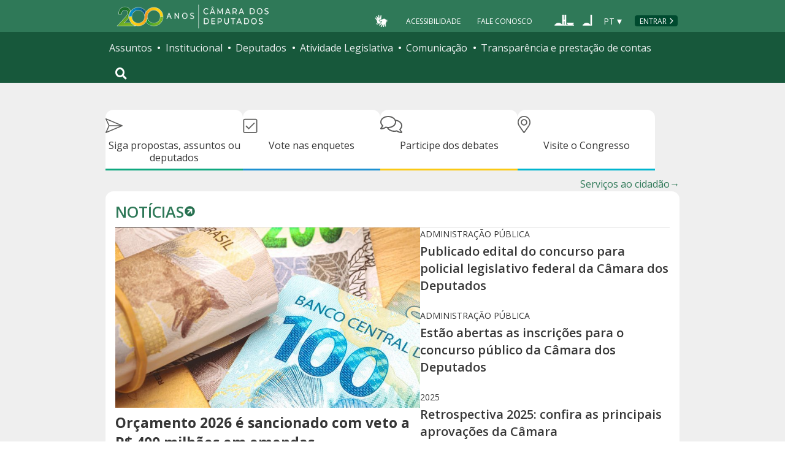

--- FILE ---
content_type: text/html; charset=utf-8
request_url: https://www.camara.leg.br/
body_size: 13899
content:
<!doctype html>
<!--[if lt IE 7]>      <html class="no-js lt-ie9 lt-ie8 lt-ie7" lang="pt-br"> <![endif]-->
<!--[if IE 7]>         <html class="no-js lt-ie9 lt-ie8" lang="pt-br"> <![endif]-->
<!--[if IE 8]>         <html class="no-js lt-ie9" lang="pt-br"> <![endif]-->
<!--[if gt IE 8]><!-->
<html class="no-js" lang="pt-br">
<!--<![endif]-->

<head>

  <meta charset="utf-8">
  <meta name="viewport" content="width=device-width, initial-scale=1, shrink-to-fit=no">
  <meta http-equiv="x-ua-compatible" content="ie=edge">
  <meta name="facebook-domain-verification" content="bxxobfdomarwwsu1tu7b9wv9oy0gw2" />
  
  <title>
      Portal da Câmara dos Deputados
  </title>
  <meta name="description" content="Portal da Câmara dos Deputados">
  
  <meta name="msapplication-TileColor" content="#00a300">
  <meta name="msapplication-TileImage" content="https://www.camara.leg.br/tema/mstile-144x144.png">
  <meta name="theme-color" content="#009e49">
  
  
  <meta itemprop="name" content="Portal da Câmara dos Deputados" />
  
  <meta itemprop="description" content="Portal da Câmara dos Deputados" />
  
  <meta itemprop="image" content="https://www.camara.leg.br/tema/assets/images/imagens-compartilhamento/imagem-padrao.jpg" />
  
  <meta property="og:site_name" content="Portal da Câmara dos Deputados" />
  <meta property="fb:app_id" content="305358806340223" />
  
  <meta property="og:title" content="Portal da Câmara dos Deputados" />
  
  <meta property="og:description" content="Portal da Câmara dos Deputados">
  
  
  <meta property="og:type" content="website" />
  
  <meta property="og:image:secure_url" content="https://www.camara.leg.br/tema/assets/images/imagens-compartilhamento/imagem-padrao.jpg" />
  
      <meta property="og:image" content="https://www.camara.leg.br/tema/assets/images/imagens-compartilhamento/imagem-padrao.jpg" />
  <meta name="twitter:card" content="summary" />
  
  <meta name="twitter:title" content="Portal da Câmara dos Deputados" />
  
  <meta name="twitter:description" content="Portal da Câmara dos Deputados" />
  
  <meta name="twitter:image" content="https://www.camara.leg.br/tema/assets/images/imagens-compartilhamento/imagem-padrao.jpg" />
  
  
  
  

  <link rel="apple-touch-icon" href="https://www.camara.leg.br/tema/apple-touch-icon.png">
  <link rel="apple-touch-icon" sizes="152x152" href="https://www.camara.leg.br/tema/apple-touch-icon-152x152.png">
  <link rel="apple-touch-icon" sizes="180x180" href="https://www.camara.leg.br/tema/apple-touch-icon-180x180.png">
  <link rel="apple-touch-icon-precomposed" href="https://www.camara.leg.br/tema/apple-touch-icon-precomposed.png">
  <link rel="apple-touch-icon-precomposed" sizes="152x152" href="https://www.camara.leg.br/tema/apple-touch-icon-152x152-precomposed.png">
  <link rel="apple-touch-icon-precomposed" sizes="180x180" href="https://www.camara.leg.br/tema/apple-touch-icon-180x180-precomposed.png">
  <link rel="icon" type="image/png" sizes="32x32" href="https://www.camara.leg.br/tema/favicon-32x32.png">
  <link rel="icon" type="image/png" sizes="16x16" href="https://www.camara.leg.br/tema/favicon-16x16.png">
  <link rel="manifest" href="https://www.camara.leg.br/tema/site.webmanifest">
  <link rel="mask-icon" href="https://www.camara.leg.br/tema/safari-pinned-tab.svg" color="#009e49">
  <link rel="stylesheet" rel="preload" as="style" href="https://www.camara.leg.br/tema/global/vendor-bundle.css">
  <link rel="stylesheet" rel="preload" as="style" href="https://www.camara.leg.br/tema/global/camara-custom.css">

        <link rel="stylesheet" href="https://www.camara.leg.br/tema/home-v3/index-styles/index-v3.css">

  <style type="text/css">
    /* Regra geral para no-fouc */
    .js .u-no-fouc {
      visibility: hidden;
      opacity: 0
    }

    /* Elementos no-fouc que não podem ocupar espaço durante a carga da página */
    .js .u-no-fouc--no-size {
      display: none
    }
  </style>
  <script type="text/javascript">
    // Concatena a classe 'js' à tag html
    document.documentElement.className += ' js';
  </script>

</head>

<body>
  <div class="js-mmenu-container">
    <header class="l-cabecalho-portal" role="banner">
      <ul aria-label="Acesso direto" class="acesso-direto">
        <!-- Links para saltar diretamente para áreas importantes da página accesskey 2 = conteúdo e 3 = navegação -->
        <li><a class="acesso-direto__link" href="#main-content" accesskey="2">Ir ao conteúdo</a></li>
        <li><a class="acesso-direto__link" href="#main-nav" accesskey="3">Ir à navegação principal</a></li>
      </ul>
    
      <!--[if lte IE 9]>
        <p class="browserupgrade">Você está usando um navegador <strong>defasado</strong>. Por favor, <a href="https://browsehappy.com/">atualize seu navegador</a> para melhorar sua experiência e sua segurança.</p>
        <![endif]-->
    
      <div class="nav-top">
        <div class="container nav-top--container">
          <a href="https://www.camara.leg.br" class="logo-camara" accesskey="1"><span class="sr-only">Página inicial</span></a>
    
        <div class="nav-top__palacio">
    
        </div>
        
        <div class="nav-top__menu-superior">
          <ul aria-label="Ferramentas de apoio" class="links-apoio ">
              <li class="links-apoio__item links-apoio__item--acessibilidade"><a href="https://www2.camara.leg.br/acessibilidade/recursos-de-acessibilidade" accesskey="0">Acessibilidade</a></li>
              <li class="links-apoio__item links-apoio__item--faleconosco"><a href="https://www.camara.leg.br/fale-conosco" accesskey="9">Fale Conosco</a></li>
          </ul>
          <ul class="orgaos-parceiros" aria-label="Órgãos parceiros">
            <li class="orgaos-parceiros__item orgaos-parceiros__item--congresso"><a
                href="http://www.congressonacional.leg.br"><span>Congresso</span></a></li>
            <li class="orgaos-parceiros__item orgaos-parceiros__item--senado"><a
                href="http://www.senado.leg.br"><span>Senado</span></a></li>
          </ul>
    
          <div class="lista-idiomas">
              <button class="botao-idioma-topo" data-toggle="dropdown" aria-haspopup="true" aria-expanded="false" data-offset="4,0">
                  <span class="botao-idioma-topo__sigla">PT</span>
              </button>
          
              <ul class="dropdown-menu dropdown-menu-right l-lista-idiomas" aria-label="Idioma">
                  <li class="l-lista-idiomas__item">
                      <a href="https://www2.camara.leg.br/english" class="idioma-topo">
                          <span class="idioma-topo__bandeira idioma-topo__bandeira--ingles" aria-hidden="true"></span>
                          <span class="idioma-topo__nome">English</span>
                          <span class="idioma-topo__sigla">EN</span>
                      </a>
                  </li>
                  <li class="l-lista-idiomas__item">
                      <a href="https://www2.camara.leg.br/espanol" class="idioma-topo">
                          <span class="idioma-topo__bandeira idioma-topo__bandeira--espanhol" aria-hidden="true"></span>
                          <span class="idioma-topo__nome">Español</span>
                          <span class="idioma-topo__sigla">ES</span>            
                      </a>
                  </li>
              </ul>
          </div>
            <a href="https://www.camara.leg.br/login" class="btn nav-top__botao-entrar">Entrar</a>
        </div>
        </div>
      </div>
    
      <nav class="menu-global navbar navbar-expand-lg" role="navigation" aria-label="Navegação principal" id="menuglobal">
        <div class="container menu-global--container">
    
          <!-- icone menu -->
          <a href="#navbarportal" class="menu-global--btnmenu navbar-toggler"
            aria-label="Navegação principal - abrir/fechar">
            <span class="menu-global--icon"></span>
          </a>
    
          <!-- icone busca -->
          <button class="menu-global--btnsearch" type="button" data-toggle="collapse" data-target="#buscaportal"
            aria-controls="buscaportal" aria-expanded="false" aria-label="Toggle navigation">
            <span class="fa fa-search"></span>
          </button>
    
          <div class="js-mmenu u-no-fouc u-no-fouc--no-size" id="navbarportal">
            <ul aria-label="Navegação Principal" id="main-nav" class="">
                <li class="">
                  <span class="menu-global__item-temas" id="temas">Assuntos</span>
                  <ul class="" aria-labelledby="temas">
                      <li class=""><a href="https://www.camara.leg.br/assuntos/agropecuaria">Agropecuária</a></li>
                      <li class=""><a href="https://www.camara.leg.br/assuntos/cidades-e-transportes">Cidades e transportes</a></li>
                      <li class=""><a href="https://www.camara.leg.br/assuntos/ciencia-tecnologia-e-comunicacoes">Ciência, tecnologia e comunicações</a></li>
                      <li class=""><a href="https://www.camara.leg.br/assuntos/consumidor">Consumidor</a></li>
                      <li class=""><a href="https://www.camara.leg.br/assuntos/direitos-humanos">Direitos humanos</a></li>
                      <li class=""><a href="https://www.camara.leg.br/assuntos/economia">Economia</a></li>
                      <li class=""><a href="https://www.camara.leg.br/assuntos/educacao-cultura-e-esportes">Educação, cultura e esportes</a></li>
                      <li class=""><a href="https://www.camara.leg.br/assuntos/meio-ambiente-e-energia">Meio ambiente e energia</a></li>
                      <li class=""><a href="https://www.camara.leg.br/assuntos/politica-e-administracao-publica">Política e administração pública</a></li>
                      <li class=""><a href="https://www.camara.leg.br/assuntos/relacoes-exteriores">Relações exteriores</a></li>
                      <li class=""><a href="https://www.camara.leg.br/assuntos/saude">Saúde</a></li>
                      <li class=""><a href="https://www.camara.leg.br/assuntos/seguranca">Segurança</a></li>
                      <li class=""><a href="https://www.camara.leg.br/assuntos/trabalho-previdencia-e-assistencia">Trabalho, previdência e assistência</a></li>
                  </ul>
                </li>
                <li class="">
                  <span class="menu-global__item-institucional" id="institucional">Institucional</span>
                  <ul class="" aria-labelledby="institucional">
                      <li class=""><a href="https://www.camara.leg.br/agenda">Agenda</a></li>
                      <li class=""><a href="https://www2.camara.leg.br/transparencia/servicos-ao-cidadao">Serviços</a></li>
                      <li class=""><a href="https://www2.camara.leg.br/a-camara/estruturaadm/mesa/presidencia">Presidência</a></li>
                      <li class=""><a href="https://www.camara.leg.br/biblioteca-e-publicacoes/">Biblioteca e publicações</a></li>
                      <li class=""><a href="https://www.camara.leg.br/escola-da-camara/">Escola da Câmara</a></li>
                      <li class=""><a href="https://www.camara.leg.br/papel-e-estrutura/">Papel e estrutura</a></li>
                      <li class=""><a href="https://www.camara.leg.br/historia-e-arquivo/">História e arquivo</a></li>
                      <li class=""><a href="https://www2.camara.leg.br/a-camara/visiteacamara">Visite</a></li>
                  </ul>
                </li>
                <li class="">
                  <span class="menu-global__item-deputados" id="deputados">Deputados</span>
                  <ul class="" aria-labelledby="deputados">
                      <li class=""><a href="https://www.camara.leg.br/deputados/quem-sao">Quem são</a></li>
                      <li class=""><a href="https://www.camara.leg.br/deputados/liderancas-e-bancadas-partidarias">Lideranças e bancadas</a></li>
                      <li class=""><a href="https://www2.camara.leg.br/deputados/frentes-e-grupos-parlamentares">Frentes e grupos parlamentares</a></li>
                  </ul>
                </li>
                <li class="">
                  <span class="menu-global__item-atvlegislativa" id="atvlegislativa">Atividade Legislativa</span>
                  <ul class="" aria-labelledby="atvlegislativa">
                      <li class=""><a href="https://www.camara.leg.br/busca-portal/proposicoes/pesquisa-simplificada">Propostas legislativas</a></li>
                      <li class=""><a href="https://www.camara.leg.br/plenario">Plenário</a></li>
                      <li class=""><a href="https://www.camara.leg.br/comissoes">Comissões</a></li>
                      <li class=""><a href="https://www.camara.leg.br/sessoesereunioes">Sessões e reuniões</a></li>
                      <li class=""><a href="https://www2.camara.leg.br/atividade-legislativa/estudos-e-notas-tecnicas">Estudos legislativos</a></li>
                      <li class=""><a href="https://www2.camara.leg.br/atividade-legislativa/orcamento-da-uniao">Orçamento da União</a></li>
                      <li class=""><a href="https://www.camara.leg.br/legislacao">Legislação</a></li>
                      <li class=""><a href="https://www.camara.leg.br/entenda-o-processo-legislativo/">Entenda o processo legislativo</a></li>
                      <li class=""><a href="https://www2.camara.leg.br/atividade-legislativa/participe">Participe</a></li>
                  </ul>
                </li>
                <li class="">
                  <span class="menu-global__item-comunicacao" id="comunicacao">Comunicação</span>
                  <ul class="" aria-labelledby="comunicacao">
                      <li class=""><a href="https://www.camara.leg.br/noticias">Agência Câmara de Notícias</a></li>
                      <li class=""><a href="https://www.camara.leg.br/radio">Rádio Câmara</a></li>
                      <li class=""><a href="https://www.camara.leg.br/tv">TV Câmara</a></li>
                      <li class=""><a href="https://www.camara.leg.br/banco-imagens">Banco de Imagens</a></li>
                      <li class=""><a href="https://www.camara.leg.br/assessoria-de-imprensa">Assessoria de Imprensa</a></li>
                      <li class=""><a href="https://www.camara.leg.br/comprove">Comprove uma notícia</a></li>
                  </ul>
                </li>
                <li class="">
                  <span class="menu-global__item-transprestcontas" id="transprestcontas">Transparência e prestação de contas</span>
                  <ul class="" aria-labelledby="transprestcontas">
                      <li class=""><a href="https://www.camara.leg.br/transparencia/">Transparência</a></li>
                      <li class=""><a href="https://www2.camara.leg.br/transparencia/prestacao-de-contas">Prestação de contas</a></li>
                      <li class=""><a href="https://dadosabertos.camara.leg.br/">Dados abertos</a></li>
                  </ul>
                </li>
            </ul>
          </div>
    
          <div class="collapse box-search" id="buscaportal">
            <form role="search" accesskey="4" class="box-search__busca form-inline" method="get"
              action="https://www.camara.leg.br/busca-geral">
              <label for="termo-busca-geral" class="sr-only box-search__label">Pesquise no Portal da Câmara</label>
              <input class="form-control box-search__campo" type="search" name="termo" id="termo-busca-geral"
                placeholder="Buscar" aria-label="Search">
              <button class="btn sr-only box-search__botao" type="submit">Buscar</button>
              <!-- Colque aqui a estrutura de seu formulário de busca -->
            </form>
          </div>
        </div>
      </nav>
    
    </header>

    <main role="main" id="main-content">
      <!-- Os cabeçalhos devem aparecer nesta área -->
        <h1 class="sr-only">Página Inicial</h1>
        <div class="ds-portal-content home-content" id="portal-content">
            <div class="ds-layout-block ds-layout-block--normal">
                <div class="ds-container ds-container--very-wide">
                    <section class="bloco-servicos">
                        <h2 class="bloco-servicos__titulo" id="titulo-servicos">
                            Serviços
                        </h2>
                        <ul class="lista-servicos" aria-labelledby="titulo-servicos">
                            <li class="lista-servicos__item"><a href="./siga-por-email" class="lista-servicos__link servico-propostas">Siga propostas, assuntos ou deputados</a></li>
                            <li class="lista-servicos__item"><a href="https://www.camara.leg.br/enquetes" class="lista-servicos__link servico-enquetes">Vote nas enquetes</a></li>
                            <li class="lista-servicos__item"><a href="https://www.camara.leg.br/agenda?dataInicial=25%2F01%2F2026&dataFinal=24%2F02%2F2026&categorias=Comiss%C3%B5es&eventoInterativoHabilitado=true&ocultarPesquisa=true&ocultarFiltros=true"
                                class="lista-servicos__link servico-debates">Participe dos debates</a></li>
                            <li class="lista-servicos__item"><a href="https://www2.camara.leg.br/a-camara/visiteacamara" class="lista-servicos__link servico-congresso">Visite o Congresso</a></li>
                            <li class="lista-servicos__item"><a href="./servicos-ao-cidadao" class="lista-servicos__link servico-cidadao">Serviços ao cidadão</a></li>
                        </ul>
                    </section>                </div>
            </div>


            <div class="ds-layout-block ds-layout-block--normal">
                    <div class="ds-container ds-container--very-wide">
                        <section class="bloco-noticias ds-card grid-bloco-noticias ds-content-block">
                            <div class="ds-content-block">
                                <header>
                                    
                                    
                                        <h2  class="ds-titulo-secao">
                                    
                                            <span class="ds-titulo-secao__texto">
                                              <a href="https://www.camara.leg.br/noticias" class="ds-titulo-secao__link">
                                    
                                                Notícias
                                    
                                              </a>
                                            </span>
                                    
                                        </h2>
                                    
                                </header>
                                <div class="grid-noticias">
                                    <article class="grid-noticias__manchete manchete">
                                        <figure>
                                            <img src="https://www.camara.leg.br/midias/image/2026/01/depositphotos_449930890_xl-730x432.jpg" alt="" class="manchete__imagem">
                                        </figure>
                                        <strong class="manchete__texto">
                                            <a href="https://www.camara.leg.br/noticias/1238564-orcamento-2026-e-sancionado-com-veto-a-r-400-milhoes-em-emendas/" class="manchete__link">Orçamento 2026 é sancionado com veto a R$ 400 milhões em emendas</a>
                                        </strong>
                                    </article>
                                    <div class="grid-noticias__destaques">
                                        <ul class="lista-destaques">
                                                <li class="destaque">
                                                    <article>
                                                        <span class="destaque__retranca">Administração Pública</span>
                                                        <strong class="destaque__texto">
                                                            <a href="https://www.camara.leg.br/noticias/1239997-publicado-edital-do-concurso-para-policial-legislativo-federal-da-camara-dos-deputados/" class="destaque__link">Publicado edital do concurso para policial legislativo federal da Câmara dos Deputados</a>
                                                        </strong>
                                                    </article>
                                                </li>
                                                <li class="destaque">
                                                    <article>
                                                        <span class="destaque__retranca">Administração Pública</span>
                                                        <strong class="destaque__texto">
                                                            <a href="https://www.camara.leg.br/noticias/1236724-estao-abertas-as-inscricoes-para-o-concurso-publico-da-camara-dos-deputados/" class="destaque__link">Estão abertas as inscrições para o concurso público da Câmara dos Deputados</a>
                                                        </strong>
                                                    </article>
                                                </li>
                                                <li class="destaque">
                                                    <article>
                                                        <span class="destaque__retranca">2025</span>
                                                        <strong class="destaque__texto">
                                                            <a href="https://especial.camara.leg.br/retrospectiva-2025/" class="destaque__link">Retrospectiva 2025: confira as principais aprovações da Câmara</a>
                                                        </strong>
                                                    </article>
                                                </li>
                                        </ul>
                                    </div>
                                    <div class="grid-noticias__secundarias">
                                        <ul class="lista-secundarias">
                                                <li class="secundaria">
                                                    <article>
                                                        <figure>
                                                            <img src="https://www.camara.leg.br/midias/image/2025/12/banner-home-sigaasemendas-274x124.jpg" alt="" class="secundaria__imagem">
                                                        </figure>
                                                        <strong class="secundaria__texto">
                                                            <a href="https://especial.camara.leg.br/orcamento-aberto/" class="secundaria__link">Orçamento Aberto: veja como fiscalizar o dinheiro público</a>
                                                        </strong>
                                                    </article>
                                                </li>
                                                <li class="secundaria">
                                                    <article>
                                                        <figure>
                                                            <img src="https://www.camara.leg.br/midias/image/2025/11/banner-home-200anos-cd-copiar.jpg" alt="" class="secundaria__imagem">
                                                        </figure>
                                                        <strong class="secundaria__texto">
                                                            <a href="https://especial.camara.leg.br/200anos/" class="secundaria__link">Acompanhe as comemorações dos 200 anos da Câmara</a>
                                                        </strong>
                                                    </article>
                                                </li>
                                        </ul>
                                    </div>
                                </div>
                        
                                    <section class="bloco-noticias-institucionais">
                                        <header>
                                            <h3 class="bloco-noticias-institucionais__titulo ds-titulo-subsecao sr-only">
                                                Notícias instiotucionais
                                            </h3>
                                        </header>
                                        <ul class="lista-institucionais">
                                                <li>
                                                    <article class="noticia-institucional">
                                                        <figure class="noticia-institucional__imagem-container">
                                                            <img src="https://www.camara.leg.br/midias/image/2026/01/atendimentocidadao624x351-276x276.png" alt="" class="noticia-institucional__imagem">
                                                        </figure>
                                                        <div class="noticia-institucional__conteudo">
                                                            <div class="noticia-institucional__retranca">
                                                                comunicação interativa
                                                            </div>
                                                            <p class="noticia-institucional__texto">
                                                                <a href="https://www.camara.leg.br/assessoria-de-imprensa/1239906-canais-de-comunicacao-interativa-da-camara-ampliam-atendimentos-em-2025/" class="noticia-institucional__link">
                                                                    Canais ampliam atendimentos em 2025
                                                                </a>
                                                            </p>
                                                        </div>
                                                    </article>
                                                </li>
                                                <li>
                                                    <article class="noticia-institucional">
                                                        <figure class="noticia-institucional__imagem-container">
                                                            <img src="https://www.camara.leg.br/midias/image/2026/01/salario-minimo_deposit_716174508_xl-511x511.jpg" alt="" class="noticia-institucional__imagem">
                                                        </figure>
                                                        <div class="noticia-institucional__conteudo">
                                                            <div class="noticia-institucional__retranca">
                                                                salário mínimo
                                                            </div>
                                                            <p class="noticia-institucional__texto">
                                                                <a href="https://www.camara.leg.br/assessoria-de-imprensa/1239272-estudo-examina-trajetoria-historica-do-salario-minimo-no-brasil/" class="noticia-institucional__link">
                                                                    Estudo examina trajetória histórica
                                                                </a>
                                                            </p>
                                                        </div>
                                                    </article>
                                                </li>
                                                <li>
                                                    <article class="noticia-institucional">
                                                        <figure class="noticia-institucional__imagem-container">
                                                            <img src="https://www.camara.leg.br/midias/image/2026/01/banner-624x351-5-253x253.png" alt="" class="noticia-institucional__imagem">
                                                        </figure>
                                                        <div class="noticia-institucional__conteudo">
                                                            <div class="noticia-institucional__retranca">
                                                                avaliação da capes
                                                            </div>
                                                            <p class="noticia-institucional__texto">
                                                                <a href="https://www.camara.leg.br/assessoria-de-imprensa/1238964-mestrado-profissional-em-poder-legislativo-mantem-nota-maxima-da-capes/" class="noticia-institucional__link">
                                                                    Mestrado da Câmara mantém nota máxima
                                                                </a>
                                                            </p>
                                                        </div>
                                                    </article>
                                                </li>
                                                <li>
                                                    <article class="noticia-institucional">
                                                        <figure class="noticia-institucional__imagem-container">
                                                            <img src="https://www.camara.leg.br/midias/image/2026/01/img20200211125415776-jpg-3-495x495.jpg" alt="Cultura - artes plásticas - quadros fotografias exposição museus visitantes público artista (Museu Oscar Niemeyer, Curitiba-PR)" class="noticia-institucional__imagem">
                                                        </figure>
                                                        <div class="noticia-institucional__conteudo">
                                                            <div class="noticia-institucional__retranca">
                                                                exposições culturais
                                                            </div>
                                                            <p class="noticia-institucional__texto">
                                                                <a href="https://www.camara.leg.br/assessoria-de-imprensa/1238881-camara-divulga-resultado-de-selecao-de-projetos-para-exposicoes-culturais-em-2026/" class="noticia-institucional__link">
                                                                    Resultado da seleção de projetos
                                                                </a>
                                                            </p>
                                                        </div>
                                                    </article>
                                                </li>
                                        </ul>
                                    </section>
                                <footer class="bloco-noticias__rodape">
                                    <a href="https://www.camara.leg.br/noticias" class="ds-ver-mais">Todas as notícias</a>
                                </footer>
                            </div>
                        </section>                    </div>

                <div class="ds-container ds-container--very-wide">
                    <div class="grid-apa ds-content-grid">
                        <div class="grid-apa__col1">
                                <section class="l-agenda-camara">
                                    <section class="blobo-agenda ds-card">
                                        <div class="ds-content-block">
                                              <header>
                                                
                                                
                                                    <h2 id="agenda-titulo" class="ds-titulo-secao">
                                                
                                                        <span class="ds-titulo-secao__texto">
                                                          <a href="https://www.camara.leg.br/agenda" class="ds-titulo-secao__link">
                                                
                                                            Agenda
                                                
                                                          </a>
                                                        </span>
                                                
                                                    </h2>
                                                
                                              </header>
                                            
                                              <div class="g-agenda g-agenda--secoes">
                                    
                                    
                                    
                                                    <div class="g-agenda__titulo-secao">
                                                      <span class="g-agenda__rotulo-secao">Próximos dias</span> 
                                                    </div>
                                    
                                                    <ul class="g-agenda__eventos">
                                                      <li class="g-agenda__evento">
                                    
                                                          <div class="g-l-linha-agenda g-l-linha-agenda--comissoes">
                                                            <div class="g-l-coluna-agenda">
                                                                <span class="g-agenda__data">05/02/2026</span>
                                                                <span class="g-agenda__hora">10h00</span>
                                                            </div>
                                    
                                                            <div class="g-l-coluna-agenda">
                                                                <span class="g-agenda__categoria">Comissão Mista de Orçamento</span>
                                                                <a href="https://www.camara.leg.br/evento-legislativo/80870" class="g-agenda__nome">Procedimentos e prazos para operacionalização de emendas</a>
                                                                <span class="g-agenda__tipo" title="Reunião Técnica">Reunião Técnica</span>
                                                                <span class="g-agenda__local">Anexo II, Plenário 02</span>
                                                                
                                                            </div>
                                    
                                                                <div class="g-l-coluna-agenda">
                                                                  <span class="g-agenda__situacao">convocada</span>
                                                                  
                                                                </div>
                                    
                                                          </div>
                                                      </li>
                                                      <li class="g-agenda__evento">
                                    
                                                          <div class="g-l-linha-agenda g-l-linha-agenda--comissoes">
                                                            <div class="g-l-coluna-agenda">
                                                                <span class="g-agenda__data">05/02/2026</span>
                                                                <span class="g-agenda__hora">14h00</span>
                                                            </div>
                                    
                                                            <div class="g-l-coluna-agenda">
                                                                <span class="g-agenda__categoria">Comissão Mista de Orçamento</span>
                                                                <a href="https://www.camara.leg.br/evento-legislativo/80869" class="g-agenda__nome">Procedimentos e prazos para operacionalização de emendas</a>
                                                                <span class="g-agenda__tipo" title="Reunião Técnica">Reunião Técnica</span>
                                                                <span class="g-agenda__local">Anexo II, Plenário 02</span>
                                                                
                                                            </div>
                                    
                                                                <div class="g-l-coluna-agenda">
                                                                  <span class="g-agenda__situacao">convocada</span>
                                                                  
                                                                </div>
                                    
                                                          </div>
                                                      </li>
                                                    </ul>
                                    
                                    
                                                    <div class="g-agenda__titulo-secao">
                                                      <span class="g-agenda__rotulo-secao">Dias anteriores</span> 
                                                    </div>
                                    
                                                    <ul class="g-agenda__eventos">
                                                      <li class="g-agenda__evento">
                                    
                                                          <div class="g-l-linha-agenda g-l-linha-agenda--comissoes">
                                                            <div class="g-l-coluna-agenda">
                                                                <span class="g-agenda__data">22/12/2025</span>
                                                                <span class="g-agenda__hora">16h00</span>
                                                            </div>
                                    
                                                            <div class="g-l-coluna-agenda">
                                                                <span class="g-agenda__categoria">Comissão de Desenvolvimento Urbano</span>
                                                                <a href="https://www.camara.leg.br/evento-legislativo/80865" class="g-agenda__nome">Deliberação de indicações de Emendas da Comissão ao PLOA/2025</a>
                                                                <span class="g-agenda__tipo" title="Reunião Deliberativa">Reunião Deliberativa</span>
                                                                <span class="g-agenda__local">Anexo II, Plenário 04</span>
                                                                
                                                            </div>
                                    
                                                                <div class="g-l-coluna-agenda">
                                                                  <span class="g-agenda__situacao">encerrada</span>
                                                                  
                                                                </div>
                                    
                                                          </div>
                                                      </li>
                                                      <li class="g-agenda__evento">
                                    
                                                          <div class="g-l-linha-agenda g-l-linha-agenda--comissoes">
                                                            <div class="g-l-coluna-agenda">
                                                                <span class="g-agenda__data">19/12/2025</span>
                                                                <span class="g-agenda__hora">10h00</span>
                                                            </div>
                                    
                                                            <div class="g-l-coluna-agenda">
                                                                <span class="g-agenda__categoria">Comissão de Meio Ambiente e Desenvolvimento Sustentável</span>
                                                                <a href="https://www.camara.leg.br/evento-legislativo/80792" class="g-agenda__nome">Avaliação in loco de aterro sanitário em Manaus/AM</a>
                                                                <span class="g-agenda__tipo" title="Visita Técnica">Visita Técnica</span>
                                                                <span class="g-agenda__local">Aterro sanitário km 19 da rodovia AM-010 em Manaus-AM</span>
                                                                
                                                            </div>
                                    
                                                                <div class="g-l-coluna-agenda">
                                                                  <span class="g-agenda__situacao">cancelada</span>
                                                                  
                                                                </div>
                                    
                                                          </div>
                                                      </li>
                                                    </ul>
                                    
                                    
                                              </div>
                                            <footer>
                                                    <a class="ds-ver-mais" href="https://www.camara.leg.br/agenda">Agenda completa</a>
                                            </footer>
                                        </div>
                                    </section></section>                        </div>
                        <div class="grid-apa__col2 ds-content-grid">
                                <section class="bloco-propostas ds-card">
                                    <div class="ds-content-block">
                                        <header>
                                            
                                            
                                                <h2 id="propostas-mais-acessados-titulo" class="ds-titulo-subsecao">
                                            
                                                    <a href="./propostas-mais-acessadas" 
                                                          class="ds-titulo-subsecao__link"
                                                    >
                                            
                                                    <span class="titulo-subsecao__texto">Propostas mais acessadas</span>
                                            
                                                    </a>
                                            
                                                </h2>
                                            
                                        </header>
                                
                                        <ul class="lista-propostas collapse show" id="lista-propostas"
                                            aria-labelledby="propostas-mais-acessados-titulo">
                                                <li class="proposta">
                                                    <strong class="proposta__titulo">
                                                        <a href="https://www.camara.leg.br/proposicoesWeb/fichadetramitacao?idProposicao&#x3D;2537555" class="proposta__link">PL 3507/2025</a>
                                                    </strong>
                                                    <p class="proposta__texto">
                                                        Altera a Lei nº 9.503, de 23 de setembro de 1997, para dispor sobre vistoria veicular obrigatória.
                                                    </p>
                                                </li>
                                                <li class="proposta">
                                                    <strong class="proposta__titulo">
                                                        <a href="https://www.camara.leg.br/proposicoesWeb/fichadetramitacao?idProposicao&#x3D;2562481" class="proposta__link">PL 4675/2025</a>
                                                    </strong>
                                                    <p class="proposta__texto">
                                                        Altera a Lei nº 12.529, de 30 de novembro de 2011, dispõe sobre os processos de designação de agentes econômicos de relevância sistêmica em mercados digitais e de determinação de obrigações especiais a agentes econômicos de relevância sistêmica e cria a Superintendência de Mercados Digitais no âmbito do Conselho Administrativo de Defesa Econômica
                                                    </p>
                                                </li>
                                                <li class="proposta">
                                                    <strong class="proposta__titulo">
                                                        <a href="https://www.camara.leg.br/proposicoesWeb/fichadetramitacao?idProposicao&#x3D;2447259" class="proposta__link">PL 2780/2024</a>
                                                    </strong>
                                                    <p class="proposta__texto">
                                                        Institui a Política Nacional de Minerais Críticos e Estratégicos (PNMCE), o Comitê de Minerais Críticos e Estratégicos (CMCE), vinculado ao Conselho Nacional de Política Mineral, e dá outras providências.
                                                    </p>
                                                </li>
                                        </ul>
                                
                                        <footer>
                                            <a href="https://www.camara.leg.br/busca-portal/proposicoes/pesquisa-simplificada" class="ds-ver-mais">Buscar proposta</a>
                                        </footer>
                                    </div>
                                </section>                                <section class="bloco-assuntos ds-card">
                                    <div class="ds-content-block">
                                        <header>
                                            
                                            
                                                <h2 id="assuntos-mais-acessados-titulo" class="ds-titulo-subsecao">
                                            
                                                    <a href="./assuntos-mais-acessados" 
                                                          class="ds-titulo-subsecao__link"
                                                    >
                                            
                                                    <span class="titulo-subsecao__texto">Assuntos mais acessados</span>
                                            
                                                    </a>
                                            
                                                </h2>
                                            
                                        </header>
                                
                                        <ul class="lista-assuntos">
                                                <li class="assunto">
                                                    
                                                    
                                                    <article class="ds-texto-com-icone 
                                                        ds-texto-com-icone--orientacao-horizontal 
                                                        ds-texto-com-icone--alinha-em-centro">
                                                    
                                                        <span class="ds-texto-com-icone__icone ds-texto-com-icone__icone--menor">
                                                            <svg width="46" height="45" viewBox="0 0 46 45" fill="none" xmlns="http://www.w3.org/2000/svg" class="ds-icone icone">
                                                                <path class="ds-icone__fundo icone__fundo"
                                                                    d="M23 45C35.4264 45 45.5 34.9264 45.5 22.5C45.5 10.0736 35.4264 0 23 0C10.5736 0 0.5 10.0736 0.5 22.5C0.5 34.9264 10.5736 45 23 45Z"
                                                                    fill="#1C91D1" />
                                                                <path
                                                                    d="M23 13.65C24.75 13.65 26.15 12.25 26.15 10.5C26.15 8.74997 24.75 7.34998 23 7.34998C21.25 7.34998 19.85 8.74997 19.85 10.5C19.85 12.2 21.25 13.65 23 13.65Z"
                                                                    fill="white" />
                                                                <path
                                                                    d="M31 22.85H15.05C14.6 22.85 14.25 23.2 14.25 23.65V25.15C14.25 25.6 14.6 25.95 15.05 25.95H31C31.45 25.95 31.8 25.6 31.8 25.15V23.65C31.75 23.2 31.4 22.85 31 22.85Z"
                                                                    fill="white" />
                                                                <path
                                                                    d="M28.1 27.2H17.9C17.35 27.2 16.95 27.65 16.95 28.15V36.75C16.95 37.25 17.35 37.65 17.85 37.65H28.25C28.75 37.65 29.15 37.25 29.15 36.75V28.15C29.1 27.6 28.65 27.2 28.1 27.2Z"
                                                                    fill="white" />
                                                                <path
                                                                    d="M29.1499 17.8C29.1499 16.6 28.3999 15.55 27.2499 15.15L25.5999 14.85C25.4499 14.8 25.2999 14.9 25.2499 15L23.3499 20.2C23.2499 20.5 22.7999 20.5 22.6999 20.2L20.7999 15C20.7499 14.9 20.6499 14.8 20.5499 14.8C20.4999 14.8 18.7999 15.1 18.7999 15.1C17.6499 15.5 16.8999 16.55 16.8999 17.75V21.55H29.1499V17.8Z"
                                                                    fill="white" />
                                                                <path
                                                                    d="M23.6999 14.8C23.5999 14.7 23.4999 14.65 23.3999 14.65H22.5499C22.4499 14.65 22.3499 14.7 22.2499 14.8C22.1499 14.95 22.0999 15.1 22.1999 15.25L22.6499 15.95L22.4499 17.75L22.8499 18.85C22.8999 18.95 23.0499 18.95 23.0999 18.85L23.4999 17.75L23.2999 15.95L23.7499 15.25C23.8499 15.1 23.8499 14.95 23.6999 14.8Z"
                                                                    fill="white" />
                                                            </svg>    </span>
                                                        
                                                        <div class="ds-texto-com-icone__texto">
                                                                <a href="https://www.camara.leg.br/assuntos/politica-e-administracao-publica" class="ds-texto-com-icone__link">
                                                                    Política e administração pública
                                                                </a>
                                                        </div>
                                                    </article>
                                                    
                                                </li>
                                                <li class="assunto">
                                                    
                                                    
                                                    <article class="ds-texto-com-icone 
                                                        ds-texto-com-icone--orientacao-horizontal 
                                                        ds-texto-com-icone--alinha-em-centro">
                                                    
                                                        <span class="ds-texto-com-icone__icone ds-texto-com-icone__icone--menor">
                                                            <svg width="45" height="45" viewBox="0 0 45 45" fill="none" xmlns="http://www.w3.org/2000/svg" class="ds-icone icone">
                                                            	<path class="ds-icone__fundo icone__fundo"
                                                            		d="M22.5 45C34.9264 45 45 34.9264 45 22.5C45 10.0736 34.9264 0 22.5 0C10.0736 0 0 10.0736 0 22.5C0 34.9264 10.0736 45 22.5 45Z"
                                                            		fill="#1C91D1"
                                                            	></path>
                                                            	<path
                                                            		d="M39.0499 21.55C39.0499 20.95 38.5499 20.45 37.9499 20.45H37.1499V20.3C37.1499 19.05 36.1499 18 34.8499 18H19.7999C18.5499 18 17.4999 19 17.4999 20.3V20.45H16.6999C16.0999 20.45 15.5999 20.95 15.5999 21.55C15.2499 21.6 14.9999 21.9 14.9999 22.25V23.8C14.9999 24.2 15.2999 24.5 15.6999 24.5H15.8999C16.2999 24.5 16.5999 24.2 16.5999 23.8V22.25C16.5999 21.9 16.3499 21.6 15.9999 21.55C15.9999 21.2 16.2999 20.9 16.6499 20.9H17.4999V35.4C17.4999 36.65 18.4999 37.7 19.7999 37.7H20.9499V38.95C20.9499 39.35 21.2999 39.7 21.6999 39.7H22.6499C23.0499 39.7 23.3999 39.35 23.3999 38.95V37.7H31.1999V38.95C31.1999 39.35 31.5499 39.7 31.9499 39.7H32.8999C33.2999 39.7 33.6499 39.35 33.6499 38.95V37.7H34.7999C36.0499 37.7 37.0999 36.7 37.0999 35.4V20.9H37.9999C38.3499 20.9 38.6499 21.2 38.6499 21.55C38.2999 21.6 38.0499 21.9 38.0499 22.25V23.8C38.0499 24.2 38.3499 24.5 38.7499 24.5H38.9499C39.3499 24.5 39.6499 24.2 39.6499 23.8V22.25C39.6499 21.9 39.3999 21.65 39.0499 21.55ZM21.2999 34C20.5999 34 20.0999 33.45 20.0999 32.8C20.0999 32.1 20.6499 31.6 21.2999 31.6C21.9999 31.6 22.4999 32.15 22.4999 32.8C22.5499 33.45 21.9999 34 21.2999 34ZM33.3499 34C32.6499 34 32.1499 33.45 32.1499 32.8C32.1499 32.1 32.6999 31.6 33.3499 31.6C34.0499 31.6 34.5499 32.15 34.5499 32.8C34.5499 33.45 33.9999 34 33.3499 34ZM34.5499 27.65C34.5499 28.05 34.1999 28.4 33.7999 28.4H20.8499C20.4499 28.4 20.0999 28.05 20.0999 27.65V22.3C20.0999 21.9 20.4499 21.55 20.8499 21.55H33.7999C34.1999 21.55 34.5499 21.9 34.5499 22.3V27.65Z"
                                                            		fill="white"
                                                            	></path>
                                                            	<path
                                                            		d="M15.4998 35.4V26.55C15.0498 26.5 14.5998 26.35 14.2498 26.1V26.35C14.2498 27.1 13.6498 27.7 12.8998 27.7C12.1498 27.7 11.5498 27.1 11.5498 26.35V23.85C11.5498 23.1 12.1498 22.5 12.8998 22.5C12.9498 22.5 12.9998 22.5 13.0498 22.5V22.25C13.0498 21.5 13.3998 20.75 13.8998 20.25C14.2498 19.4 14.9998 18.8 15.8998 18.55C16.1498 18.05 16.4498 17.6 16.8498 17.2V15.85C16.8498 15.1 17.4498 14.5 18.1998 14.5C18.9498 14.5 19.5498 15.1 19.5498 15.85V16.05C19.5998 16.05 19.6998 16.05 19.7498 16.05H21.9998V15.9C21.9998 15.15 22.5998 14.55 23.3498 14.55C24.0998 14.55 24.6998 15.15 24.6998 15.9V16.05H27.2998V3.1C26.4498 2.9 25.5998 2.7 24.6998 2.6V3.85C24.6998 4.6 24.0998 5.2 23.3498 5.2C22.5998 5.2 21.9998 4.6 21.9998 3.85V2.5C21.1498 2.5 20.3498 2.6 19.5498 2.7V3.85C19.5498 4.6 18.9498 5.2 18.1998 5.2C17.4498 5.2 16.8498 4.6 16.8498 3.85V3.35C15.8998 3.6 15.0498 3.95 14.1498 4.35C13.9498 4.85 13.4498 5.25 12.8498 5.25C12.7498 5.25 12.5998 5.25 12.4998 5.2C11.2498 5.9 10.0998 6.8 9.0498 7.75C9.2498 8 9.3498 8.3 9.3498 8.6V11.1C9.3498 11.85 8.7498 12.45 7.9998 12.45C7.2498 12.45 6.6498 11.85 6.6498 11.1V10.35C5.5998 11.7 4.7498 13.15 4.0498 14.75V30.2C5.6998 34.2 8.6498 37.5 12.3498 39.65H19.0498V39.6C17.0498 39.3 15.4998 37.55 15.4998 35.4ZM21.9998 8.6C21.9998 7.85 22.5998 7.25 23.3498 7.25C24.0998 7.25 24.6998 7.85 24.6998 8.6V11.1C24.6998 11.85 24.0998 12.45 23.3498 12.45C22.5998 12.45 21.9998 11.85 21.9998 11.1V8.6ZM16.8498 8.6C16.8498 7.85 17.4498 7.25 18.1998 7.25C18.9498 7.25 19.5498 7.85 19.5498 8.6V11.1C19.5498 11.85 18.9498 12.45 18.1998 12.45C17.4498 12.45 16.8498 11.85 16.8498 11.1V8.6ZM11.4998 8.6C11.4998 7.85 12.0998 7.25 12.8498 7.25C13.5998 7.25 14.1998 7.85 14.1998 8.6V11.1C14.1998 11.85 13.5998 12.45 12.8498 12.45C12.0998 12.45 11.4998 11.85 11.4998 11.1V8.6ZM11.4998 15.85C11.4998 15.1 12.0998 14.5 12.8498 14.5C13.5998 14.5 14.1998 15.1 14.1998 15.85V18.35C14.1998 19.1 13.5998 19.7 12.8498 19.7C12.0998 19.7 11.4998 19.1 11.4998 18.35V15.85ZM9.3498 34C9.3498 34.75 8.7498 35.35 7.9998 35.35C7.2498 35.35 6.6498 34.75 6.6498 34V31.5C6.6498 30.75 7.2498 30.15 7.9998 30.15C8.7498 30.15 9.3498 30.75 9.3498 31.5V34ZM9.3498 26.35C9.3498 27.1 8.7498 27.7 7.9998 27.7C7.2498 27.7 6.6498 27.1 6.6498 26.35V23.85C6.6498 23.1 7.2498 22.5 7.9998 22.5C8.7498 22.5 9.3498 23.1 9.3498 23.85V26.35ZM9.3498 18.4C9.3498 19.15 8.7498 19.75 7.9998 19.75C7.2498 19.75 6.6498 19.15 6.6498 18.4V15.9C6.6498 15.15 7.2498 14.55 7.9998 14.55C8.7498 14.55 9.3498 15.15 9.3498 15.9V18.4ZM14.2498 34C14.2498 34.75 13.6498 35.35 12.8998 35.35C12.1498 35.35 11.5498 34.75 11.5498 34V31.5C11.5498 30.75 12.1498 30.15 12.8998 30.15C13.6498 30.15 14.2498 30.75 14.2498 31.5V34Z"
                                                            		fill="white"
                                                            	></path>
                                                            </svg>    </span>
                                                        
                                                        <div class="ds-texto-com-icone__texto">
                                                                <a href="https://www.camara.leg.br/assuntos/cidades-e-transportes" class="ds-texto-com-icone__link">
                                                                    Cidades e transportes
                                                                </a>
                                                        </div>
                                                    </article>
                                                    
                                                </li>
                                                <li class="assunto">
                                                    
                                                    
                                                    <article class="ds-texto-com-icone 
                                                        ds-texto-com-icone--orientacao-horizontal 
                                                        ds-texto-com-icone--alinha-em-centro">
                                                    
                                                        <span class="ds-texto-com-icone__icone ds-texto-com-icone__icone--menor">
                                                            <svg width="45" height="46" viewBox="0 0 45 46" fill="none" xmlns="http://www.w3.org/2000/svg"
                                                                 class="ds-icone icone">
                                                                <path  class="ds-icone__fundo icone__fundo"
                                                                    d="M22.5 45.7919C34.9264 45.7919 45 35.7183 45 23.2919C45 10.8655 34.9264 0.79187 22.5 0.79187C10.0736 0.79187 0 10.8655 0 23.2919C0 35.7183 10.0736 45.7919 22.5 45.7919Z"
                                                                    fill="#0FA87F" />
                                                                <path fill-rule="evenodd" clip-rule="evenodd"
                                                                    d="M30.7914 14.072C31.0184 14.145 31.1943 14.3259 31.2611 14.5548C31.3278 14.7838 31.2766 15.0309 31.1243 15.2144L29.3842 17.3127C28.3295 16.993 25.7278 16.3011 22.9707 16.3011H22.9605C20.1252 16.3011 17.5339 17.0328 16.5699 17.3404L14.8067 15.2144C14.6545 15.0308 14.6033 14.7837 14.67 14.5548C14.7368 14.3259 14.9128 14.145 15.1397 14.072L22.7457 11.6263C22.8887 11.5804 23.0425 11.5804 23.1855 11.6263L30.7914 14.072ZM22.9706 17.7378H22.9605C20.3728 17.7378 17.9504 18.4132 17.0429 18.6985C17.5889 20.1521 20.2896 20.9089 22.9612 20.9089H22.9698C25.6597 20.9089 28.3788 20.1416 28.8988 18.6685C27.8809 18.3668 25.4602 17.7378 22.9706 17.7378ZM28.4769 21.1329C28.5015 21.3446 28.5145 21.5598 28.5145 21.778C28.5145 23.4242 27.7958 24.9055 26.6559 25.9253C27.0952 25.9566 27.5239 26.0271 27.9379 26.1344L26.6395 28.7473L24.6796 27.0674C24.1347 27.2461 23.5532 27.3431 22.9494 27.3431C22.3966 27.3431 21.8627 27.2617 21.3583 27.1109L19.385 28.7593L18.0617 26.1096C18.4444 26.0163 18.8393 25.9543 19.2431 25.9255C18.1032 24.9057 17.3843 23.4243 17.3843 21.778C17.3843 21.5532 17.3981 21.3315 17.4241 21.1137C18.9185 21.9957 21.048 22.3453 22.9612 22.3453H22.9699C24.8756 22.3453 26.9866 22.0005 28.4769 21.1329ZM19.6089 30.4442C19.4403 30.585 19.2165 30.6408 19.0016 30.5961C18.7866 30.5511 18.6039 30.4104 18.5058 30.2139L16.6979 26.5936C14.2774 27.7424 12.5996 30.2101 12.5996 33.0626V34.9055C12.5996 35.3021 12.9212 35.6237 13.3179 35.6237H22.3421V28.1613L19.6089 30.4442ZM29.292 26.6375L27.5156 30.2125C27.417 30.4109 27.2324 30.5527 27.0154 30.5967C26.9679 30.6064 26.92 30.6111 26.8724 30.6111C26.7025 30.6111 26.5362 30.5508 26.4049 30.4382L23.7785 28.187V35.6237H32.5812C32.9778 35.6237 33.2995 35.3021 33.2995 34.9054V33.0626C33.2995 30.2458 31.6634 27.8044 29.292 26.6375ZM29.1974 33.4832H26.9761C26.5793 33.4832 26.2578 33.1616 26.2578 32.7649C26.2578 32.3682 26.5794 32.0466 26.9761 32.0466H29.1974C29.5941 32.0466 29.9157 32.3682 29.9157 32.7649C29.9157 33.1616 29.5941 33.4832 29.1974 33.4832Z"
                                                                    fill="white" />
                                                            </svg>    </span>
                                                        
                                                        <div class="ds-texto-com-icone__texto">
                                                                <a href="https://www.camara.leg.br/assuntos/seguranca" class="ds-texto-com-icone__link">
                                                                    Segurança
                                                                </a>
                                                        </div>
                                                    </article>
                                                    
                                                </li>
                                        </ul>
                                    </div>
                                </section>                        </div>
                    </div>
                </div>

            </div>

                <div class="ds-layout-block">
                    <div class="ds-container ds-container--very-wide">
                        <div class="bloco-sessoes-reunioes">
                        	<div class="assista-historico-conteiner">
                        		<section class="ds-content-block">
                        			<header>
                        				
                        				
                        				    <h2 id="plenario-noticias-titulo" class="ds-titulo-secao">
                        				
                        				        <span class="ds-titulo-secao__texto">
                        				          <a href="https://www.camara.leg.br/sessoesereunioes" class="ds-titulo-secao__link">
                        				
                        				            Sessões e reuniões
                        				
                        				          </a>
                        				        </span>
                        				
                        				    </h2>
                        				
                        			</header>
                        			<div class="l-historico-transmissoes">
                        				<ul class="historico-transmissoes" aria-label="Catálogo de transmissões">
                        					<!-- são necessariamente mostradas quatro transmissões -->
                                                <li>
                                                    <article class="transmissao">
                                                        <img
                                                            class="transmissao__imagem"
                                                            src="https://img.youtube.com/vi/U1pzzCfBIio/mqdefault.jpg"
                                                            alt="Plenário da Comissão"
                                                        />
                                                        <span class="transmissao__retranca">
                                                            PLENÁRIO
                                                        </span>
                                                        <h3 class="transmissao__titulo">
                                                            <span class="transmissao__retranca" style="display:unset; font-size: inherit;">16/12 - </span>
                                                            <a href="https://www.camara.leg.br/evento-legislativo/80835">Sessão para a votação de propostas legislativas</a>
                                                        </h3>
                                                    </article>
                                                </li>
                                                <li>
                                                    <article class="transmissao">
                                                        <img
                                                            class="transmissao__imagem"
                                                            src="https://img.youtube.com/vi/YoZNwQJuvzw/mqdefault.jpg"
                                                            alt="Plenário da Comissão"
                                                        />
                                                        <span class="transmissao__retranca">
                                                            PLENÁRIO
                                                        </span>
                                                        <h3 class="transmissao__titulo">
                                                            <span class="transmissao__retranca" style="display:unset; font-size: inherit;">15/12 - </span>
                                                            <a href="https://www.camara.leg.br/evento-legislativo/80821">Sessão para a votação de propostas legislativas</a>
                                                        </h3>
                                                    </article>
                                                </li>
                                                <li>
                                                    <article class="transmissao">
                                                        <img
                                                            class="transmissao__imagem"
                                                            src="https://img.youtube.com/vi/3lwopORoV84/mqdefault.jpg"
                                                            alt="Plenário da Comissão"
                                                        />
                                                        <span class="transmissao__retranca">
                                                            PLENÁRIO
                                                        </span>
                                                        <h3 class="transmissao__titulo">
                                                            <span class="transmissao__retranca" style="display:unset; font-size: inherit;">12/12 - </span>
                                                            <a href="https://www.camara.leg.br/evento-legislativo/80799">Sessão para a votação de propostas legislativas</a>
                                                        </h3>
                                                    </article>
                                                </li>
                                                <li>
                                                    <article class="transmissao">
                                                        <img
                                                            class="transmissao__imagem"
                                                            src="https://img.youtube.com/vi/q4T2-AXgzmk/mqdefault.jpg"
                                                            alt="Plenário da Comissão"
                                                        />
                                                        <span class="transmissao__retranca">
                                                            PLENÁRIO
                                                        </span>
                                                        <h3 class="transmissao__titulo">
                                                            <span class="transmissao__retranca" style="display:unset; font-size: inherit;">11/12 - </span>
                                                            <a href="https://www.camara.leg.br/evento-legislativo/80783">Sessão para a votação de propostas legislativas</a>
                                                        </h3>
                                                    </article>
                                                </li>
                        				</ul>
                        			</div>
                        			<footer>
                        		        <a href="https://www.camara.leg.br/sessoesereunioes" class="ds-ver-mais">Ver todas</a>
                        			</footer>
                        		</section>
                        	</div>
                        </div>                    </div>
                </div>

        </div>

    </main>


    <div class="user-feedback">
    
        <div class="user-feedback__trigger">
            <a class="button button--normal-case" href="#user-feedback-form" data-toggle="modal">
                <span class="btn__icon icon-loadspeaker" aria-hidden="true"></span>
                comunicar erro ou fazer sugestão
            </a>
        </div>
        <div class="user-feedback__modal">
            <div id="user-feedback-form" class="modal fade" tabindex="-1" role="dialog" aria-hidden="true" aria-labelledby="user-feedback-form-heading">
                <div class="modal-dialog modal-user-feedback__dialog" role="document">
                    <div class="modal-content modal-user-feedback__content">
    
                        <div class="modal-header modal-user-feedback__header">
                            <h2 id="user-feedback-form-heading" class="modal-user-feedback__heading">Comunicar erro ou fazer sugestão</h2>
                            <button type="button" class="close modal-user-feedback__close" data-dismiss="modal" aria-label="Fechar">
                                <span aria-hidden="true">&times;</span>
                            </button>
                        </div>
    
                        <div class="modal-body modal-user-feedback__body">
                            <p>
                                Use esse formulário para comunicar erros ou fazer sugestões sobre o novo portal da Câmara dos Deputados.
                                Para qualquer outro assunto, utilize o <a href="http://camara.custhelp.com/">Fale Conosco</a>.
                            </p>
                            <div id="mensagemErroFeedback" class="alert alert-danger alert-dismissible" style="display: none;" role="alert">
                                <span id="textoMensagemErroFeedback">Mensagem</span>
                                <button type="button" class="close" data-dismiss="alert" aria-label="Close">
                                    <span aria-hidden="true">&times;</span>
                                </button>
                            </div>
                            <form id="feedback">
                                <div class="form-group">
                                    <label for="feedbackEmail">Seu e-mail</label>
                                    <input type="email" class="form-control" id="feedbackEmail" placeholder="Informe seu endereço de e-mail" required="required">
                                </div>
                                <div class="form-group">
                                    <label for="feedbackContent">Descrição do erro ou sugestão (máximo de 500 caracteres).</label>
                                    <textarea rows="6" class="form-control" id="feedbackContent" required="required" maxlength="500"></textarea>
                                </div>
                                <button id="btnEnviarSugestaoOuErro" type="submit" class="button">Enviar</button>
                                <button type="reset" class="button button--secondary" data-dismiss="modal">Cancelar</button>
                            </form>
    
                        </div>
                    </div>
                </div>
            </div>
        </div>
        
            <div class="user-feedback__modal user-feedback__modal--finish">
                <div id="user-feedback-finish" class="modal fade" tabindex="-1" role="dialog" aria-hidden="true" aria-labelledby="user-feedback-finish-heading">
                    <div class="modal-dialog modal-user-feedback__dialog" role="document">
                        <div class="modal-content modal-user-feedback__content">
        
                            <div class="modal-header modal-user-feedback__header">
                                <span id="user-feedback-finish-heading" class="modal-user-feedback__heading">Mensagem enviada</span>
                                <button type="button" class="close modal-user-feedback__close" data-dismiss="modal" aria-label="Fechar">
                                    <span aria-hidden="true">&times;</span>
                                </button>
                            </div>
        
                            <div class="modal-body modal-user-feedback__body">
                                <p>Sua mensagem foi enviada.</p>
                                <button type="button" class="button" data-dismiss="modal">Fechar</button>
        
                            </div>
                        </div>
                    </div>
                </div>
            </div>
        
    </div><footer role="contentinfo" class="rodape-portal">
    
        <!-- Coloque aqui o endereço e demais informações de assinatura -->
        <address class="rodape-portal-info">
            <div class="container">
    
                <div class="rodape-portal-info__nome">
                    <p>
                        <strong id="legislaturaRodape"></strong>
                    </p>
                </div>
    
                <div class="l-rodape-info">
                    <div class="l-rodape-info__local rodape-portal-info__texto">
                        <span class="rodape-info">Câmara dos Deputados - Palácio do Congresso Nacional - Praça dos Três
                            Poderes</span>
                        <span class="rodape-info">Brasília - DF - Brasil - CEP 70160-900</span>
                        <span class="rodape-info"><span class="rodape-info__destaque">CNPJ:</span> 00.530.352/0001-59</span>
                    </div>
    
                    <div class="l-rodape-info__telefones rodape-portal-info__texto">
                        <ul class="list-unstyled" aria-label="Número para contato e horário de atendimento">
                            <li><span class="rodape-info__destaque">Disque-Câmara:</span>
                                <a href="tel:0800-0-619-619">0800-0-619-619</a>, das 8h às 20h
                            </li>
                            <li><span class="rodape-info__destaque">Atendimento por WhatsApp:</span>
                                <a href="https://wa.me//556132160000?text">(61) 3216-0000</a>, das 8h às 19h
                            </li>
                            <li><span class="rodape-info__destaque">Atendimento presencial:</span> das 9h às 19h</li>
                        </ul>
                    </div>
                </div>
    
            </div>
        </address>
        <!-- Coloque aqui a lista de redes sociais da Câmara -->
        <div class="rodape-portal-links rodape-portal-links--redes-sociais">
            <div class="container">
                <ul class="rodape-portal-links__lista" aria-label="Câmara nas redes sociais">
                    <li class="rodape-portal-links__item">
                        <a href="https://whatsapp.com/channel/0029Va2fexI3gvWgfMs6Fv31" class="rodape-portal-links__link">
                            <span class="g-social-icon-outline g-social-icon-outline--whatsapp" aria-hidden="true"></span>
                            <span class="sr-only">Whatsapp</span>
                        </a>
                    </li>
    
                    <li class="rodape-portal-links__item">
                        <a href="https://t.me/CamaradosDeputados" class="rodape-portal-links__link">
                            <span class="g-social-icon-outline g-social-icon-outline--telegram" aria-hidden="true"></span>
                            <span class="sr-only">Telegram</span>
                        </a>
                    </li>
    
                    <li class="rodape-portal-links__item">
                        <a href="https://www.facebook.com/camaradeputados" class="rodape-portal-links__link">
                            <span class="g-social-icon-outline g-social-icon-outline--facebook" aria-hidden="true"></span>
                            <span class="sr-only">Facebook</span>
                        </a>
                    </li>
    
                    <li class="rodape-portal-links__item">
                        <a href="https://twitter.com/camaradeputados" class="rodape-portal-links__link">
                            <span class="g-social-icon-outline g-social-icon-outline--twitter" aria-hidden="true"></span>
                            <span class="sr-only">X</span>
                        </a>
                    </li>
    
                    <li class="rodape-portal-links__item">
                        <a href="https://www.youtube.com/channel/UC-ZkSRh-7UEuwXJQ9UMCFJA"
                            class="rodape-portal-links__link">
                            <span class="g-social-icon-outline g-social-icon-outline--youtube" aria-hidden="true"></span>
                            <span class="sr-only">Youtube</span>
                        </a>
                    </li>
    
                    <li class="rodape-portal-links__item">
                        <a href="https://tiktok.com/@camaradosdeputados" class="rodape-portal-links__link">
                            <span class="g-social-icon-outline g-social-icon-outline--tiktok" aria-hidden="true"></span>
                            <span class="sr-only">Tiktok</span>
                        </a>
                    </li>
    
                    <li class="rodape-portal-links__item">
                        <a href="https://www.instagram.com/camaradosdeputados" class="rodape-portal-links__link">
                            <span class="g-social-icon-outline g-social-icon-outline--instagram" aria-hidden="true"></span>
                            <span class="sr-only">Instagram</span>
                        </a>
                    </li>
                </ul>
            </div>
        </div>
        <!-- Coloque aqui a lista de links de apoio do rodapé -->
        <div class="rodape-portal-links rodape-portal-links--apoio">
            <div class="container">
                <ul class="rodape-portal-links__lista" aria-label="Links de apoio">
                    <li class="rodape-portal-links__item">
                        <a href="https://www2.camara.leg.br/sobre-o-portal" class="rodape-portal-links__link">Sobre o
                            Portal</a>
                    </li>
    
                    <li class="rodape-portal-links__item">
                        <a href="https://www2.camara.leg.br/termo-de-uso-e-politica-de-privacidade"
                            class="rodape-portal-links__link">Termos de Uso</a>
                    </li>
    
                    <li class="rodape-portal-links__item">
                        <a href="https://www2.camara.leg.br/aplicativos/" class="rodape-portal-links__link">Aplicativos</a>
                    </li>
    
                    <li class="rodape-portal-links__item">
                        <a href="https://www.camara.leg.br/extranet" class="rodape-portal-links__link">Extranet</a>
                    </li>
                </ul>
            </div>
        </div>
    </footer>
    
    <script>
        //Google Tag Manager
        (function (w, d, s, l, i) {
            w[l] = w[l] || []; w[l].push({
                'gtm.start':
                    new Date().getTime(), event: 'gtm.js'
            }); var f = d.getElementsByTagName(s)[0],
                j = d.createElement(s), dl = l != 'dataLayer' ? '&l=' + l : ''; j.async = true; j.src =
                    'https://www.googletagmanager.com/gtm.js?id=' + i + dl; f.parentNode.insertBefore(j, f);
        })(window, document, 'script', 'dataLayer', 'GTM-T3NRZN7V');
        //End Google Tag Manager
    
        function numeroLegislatura(data) {
            data.setDate(data.getDate() - 31);
            return Math.floor((data.getFullYear() - 1795) / 4);
        }
    
        function numeroSessaoLegislativa(data) {
            data.setDate(data.getDate() - 1);
            return ((data.getFullYear() - 1795) % 4) + 1;
        }
    
        const hoje = new Date();
        document.getElementById("legislaturaRodape").innerHTML = `${numeroLegislatura(hoje)}ª Legislatura - ${numeroSessaoLegislativa(hoje)}ª Sessão Legislativa Ordinária`
    
    </script>
    
    <script src="https://www.camara.leg.br/tema/global/vendor-bundle.js"></script>
    <script src="https://www.camara.leg.br/tema/global/camara-bundle.js"></script>
        <script src="https://www.camara.leg.br/tema/home-v3/index-scripts/index-v3.js"></script>

    <script>
      /*
       * Tratamento do problema do Flash Of Unstyled Content - FOUC
       * Usa uma função imediatamente invocada para não poluir o namespace global.
       * Há muito javascript aqui sem jQuery; tem que ser assim para maior robustez na solução.
       * É preciso ter o cuidado de escrever código o mais compatível possível.
       */
      (function () {

        var isJQueryLoaded;

        // Remove a classe informada de todos os elementos que a possuam
        function removeClass(className) {

          var elements,
            test;

          // Cria uma expressão regular usando o nome da classe
          test = new RegExp('(?:^|\\s)' + className + '(?!\\S)', 'g');
          // Obtém uma HTMLCollection (live) com os elementos que possuem a classe
          elements = document.getElementsByClassName(className);
          // Enquanto houver elementos na coleção, remove a classe
          while (elements.length > 0) {
            elements[0].className = elements[0].className.replace(test, '');
          }
        }

        // Teste para ver se o jQuery pôde ser carregado.
        try {
          // Se $ tiver sido definido, avalia como true.
          // Se não tiver sido definido, provoca uma exceção.
          isJQueryLoaded = ($ !== undefined);
        } catch (e) {
          isJQueryLoaded = false;
        }

        if (isJQueryLoaded) {
          // Se o jQuery tiver sido carregado, remove as classes no-fouc quando no document.ready
          $(function () {
            $('.u-no-fouc').removeClass('u-no-fouc u-no-fouc--no-size');
          });
        } else {
          // Se o jQuery não tiver sido carregado,
          // não espera mais nada e remove as classes no-fouc imediatamente.
          // Aqui, sem depender de qualquer biblioteca externa.
          removeClass('u-no-fouc');
          removeClass('u-no-fouc--no-size');
        }
      })();
    </script>
  </div>
  <script defer src="https://vlibras.gov.br/app/vlibras-plugin.js"></script>
  <script defer src="https://www.camara.leg.br/tema/assets/vlibras-init.js"></script></body>

</html>

--- FILE ---
content_type: text/css; charset=UTF-8
request_url: https://www.camara.leg.br/tema/home-v3/index-styles/index-v3.css
body_size: 4167
content:
:focus{outline:auto}:focus:not(:focus-visible){outline:none}a{outline-offset:2px}.faux-link:hover{outline-offset:4px}.l-grid{margin-inline:-12px}.container,.l-grid__item{padding-inline:12px}@media (max-width:575.98px){.container{padding-inline:.5rem}}.ds-u-fundo-alternado>:nth-child(2n){background-color:#fff}.ds-u-fundo-alternado>:nth-child(odd){background-color:#f4f4f4}.ds-layout-block{display:flex;flex-direction:column;padding-block:1.5rem}@media (min-width:992px){.ds-layout-block{padding-block:3rem}.ds-layout-block:first-child{padding-top:2.75rem}}.ds-layout-block--white{background-color:#fff}.ds-layout-block--light{background-color:#f4f4f4}.ds-layout-block--normal{background-color:#efefef}.ds-layout-block--dark{background-color:#dfdfdf}.ds-layout-block--dark+.ds-layout-block--dark,.ds-layout-block--light+.ds-layout-block--light,.ds-layout-block--normal+.ds-layout-block--normal{padding-top:0!important}.ds-container{margin-left:auto;margin-right:auto;padding-left:12px;padding-right:12px;padding-inline:0;width:100%}@media (min-width:576px){.ds-container{max-width:540px}}@media (min-width:768px){.ds-container{max-width:720px}}@media (min-width:992px){.ds-container{max-width:960px}}@media (min-width:1350px){.ds-container{max-width:1310px}}@media (max-width:575.98px){.ds-container{padding-inline:.5rem}}@media (min-width:992px){.ds-container--very-wide{padding-left:24px;padding-right:24px}}@media (min-width:1030px){.ds-container--very-wide{padding-left:12px;padding-right:12px}}@media (min-width:1350px){.ds-container--very-wide{max-width:1280px}}@media (min-width:992px){.ds-container--wide{padding-left:24px;padding-right:24px}}@media (min-width:1030px){.ds-container--wide{padding-left:12px;padding-right:12px}}@media (min-width:1350px){.ds-container--wide{max-width:1070px}}@media (min-width:992px){.ds-container--medium{max-width:826px}}@media (min-width:768px){.ds-container--narrow{max-width:612px}}.ds-content-grid{display:flex;flex-direction:column;gap:1.5rem}@media (min-width:992px){.ds-content-grid{gap:3rem}}.ds-content-block,.outras-transmissoes{display:flex;flex-direction:column;gap:1rem}.ds-titulo-pagina-interna{font-size:1.625rem;margin-bottom:0}.ds-titulo-pagina-interna__texto{display:block;margin:0 auto;max-width:1350px}.ds-card,.l-transmissoes__complementar{background-color:#fff;padding-block:1.5rem;padding-inline:.5rem}@media (max-width:575.98px){.ds-card:not(.ds-card--destaque-central),.l-transmissoes__complementar:not(.ds-card--destaque-central){display:block;left:50%;margin-left:-50vw;margin-right:-50vw;position:relative;right:50%;width:100vw}}@media (min-width:576px){.ds-card,.l-transmissoes__complementar{border-radius:13px;padding:1rem}}.ds-card--destaque-central{background-color:#f4f4f4;border-radius:0;padding-block:.75rem;padding-inline:1rem}@media (max-width:575.98px){.ds-card--destaque-central{padding-inline:.5rem}}.ds-titulo-secao__link,.ds-titulo-subsecao__link:not(.ds-titulo-subsecao__collapsible-trigger),.icone-link-cabecalho{align-items:center;display:flex;gap:.5rem}.ds-titulo-secao__link:after,.ds-titulo-subsecao__link:not(.ds-titulo-subsecao__collapsible-trigger):after,.icone-link-cabecalho:after{color:#26704f;content:"\F0A9";display:inline-block;font-family:Font Awesome\ 5 Free;font-size:1.0625rem;font-weight:900;line-height:1;margin-top:.25em;transform:rotate(315deg) translate(2px,-1px)}.ds-titulo-secao__texto,.linha-abaixo-texto-titulo{padding-bottom:.5rem;position:relative}.ds-titulo-secao__texto:after,.linha-abaixo-texto-titulo:after{background-color:#363636;bottom:-1px;content:"";height:1px;left:0;position:absolute;right:0}.ds-titulo-secao{border-bottom:1px solid #dfdfdf;font-size:1.25rem;font-weight:600;line-height:1.36;margin:0;text-transform:uppercase}@media (min-width:992px){.ds-titulo-secao{font-size:1.5625rem}}@media print{.ds-titulo-secao{text-align:left!important}}.ds-titulo-secao__texto{display:inline-block}@media print{.ds-titulo-secao__texto{text-align:left!important}}.ds-titulo-secao:has(.ds-titulo-secao__link:hover) .ds-titulo-secao__link{text-decoration:none}.ds-layout-block--dark .ds-titulo-secao{border-bottom-color:#bdbdbd}.ds-titulo-menor,.ds-titulo-subsecao{color:#363636;font-size:1.125rem;font-weight:700;line-height:1.4;text-transform:uppercase}@media (min-width:992px){.ds-titulo-menor,.ds-titulo-subsecao{font-size:1.375rem}}.ds-titulo-menor .link-com-icone:after,.ds-titulo-subsecao .link-com-icone:after{font-size:1.0625rem;margin-left:10px}.ds-titulo-subsecao{font-size:1rem;line-height:1.2;margin-bottom:0}@media (min-width:992px){.ds-titulo-subsecao{font-size:1.125rem}}.ds-titulo-subsecao__link:hover{text-decoration:underline}.ds-titulo-subsecao__collapsible-trigger{align-items:center;cursor:pointer;display:flex;justify-content:space-between;-webkit-user-select:none;-moz-user-select:none;user-select:none}.ds-titulo-subsecao__collapsible-trigger:after{content:"\F078";display:inline-block;font-family:Font Awesome\ 5 Free;font-size:1rem;font-weight:900;margin-left:.3125rem;transform:rotate(0deg) translate(0);transition:transform .3s ease}.ds-titulo-subsecao__collapsible-trigger.collapsed:after{transform:rotate(-180deg) translate(-1px,1px)}.ds-ver-mais{align-items:center;background:transparent;border:0;color:#2f7958;display:flex;font-size:.875rem;gap:.5rem;margin-left:auto;padding:0;width:-moz-fit-content;width:fit-content}.ds-ver-mais:focus,.ds-ver-mais:hover{text-decoration:underline}@media (min-width:992px){.ds-ver-mais{font-size:1rem}}.ds-ver-mais:after{content:"\2192";display:inline-block}.ds-baixar{align-items:center;display:flex;font-size:.875rem;gap:.5rem;text-decoration:none}@media (min-width:992px){.ds-baixar{font-size:1rem}}.ds-baixar:before{background:url(/tema/assets/images/ico-download-verde.png) no-repeat;background-size:contain;content:"";display:inline-block;height:1em;width:1em}.ds-texto-com-icone{align-items:center;display:flex;gap:1rem}.ds-texto-com-icone__icone{height:65px;min-height:65px;min-width:65px;width:65px}.ds-texto-com-icone__icone .ds-icone{height:65px;width:65px}.ds-texto-com-icone__icone--menor{height:45px;min-height:45px;min-width:45px;width:45px}.ds-texto-com-icone__icone--menor .ds-icone{height:45px;width:45px}.ds-texto-com-icone__icone--responsivo{height:45px;min-height:45px;min-width:45px;width:45px}.ds-texto-com-icone__icone--responsivo .ds-icone{height:45px;width:45px}@media (min-width:992px){.ds-texto-com-icone__icone--responsivo{height:65px;min-height:65px;min-width:65px;width:65px}.ds-texto-com-icone__icone--responsivo .ds-icone{height:65px;width:65px}}.ds-texto-com-icone__texto,.ds-texto-com-icone__texto :last-child{margin-bottom:0}.ds-texto-com-icone__link{font-weight:700}.ds-texto-com-icone--alinha-em-topo{align-items:flex-start}.ds-texto-com-icone--alinha-em-centro{align-items:center}.ds-texto-com-icone--alinha-em-fundo{align-items:flex-end}.ds-texto-com-icone--orientacao-horizontal{flex-direction:row}.ds-texto-com-icone--orientacao-vertical{flex-direction:column;text-align:center}.ds-texto-com-icone--orientacao-vertical:has(.ds-texto-com-icone__icone--menor){gap:.5rem}.g-titulo-secao{margin-top:0}.home-content .ds-layout-block{gap:1.5rem;padding-block:1.5rem}.home-content .ds-layout-block:last-child{background-image:url(/tema/assets/images/decoracao-footer-home.png);background-position:-51.4rem bottom;background-repeat:no-repeat;padding-bottom:230px}@media (min-width:576px){.home-content .ds-layout-block:last-child{background-position:bottom}}@media (min-width:992px){.home-content .ds-layout-block:last-child{padding-bottom:265px}}.home-content .ds-content-grid{gap:1.5rem}.bloco-servicos__titulo{clip:rect(0,0,0,0);border:0;height:1px;overflow:hidden;padding:0;position:absolute;white-space:nowrap;width:1px}.lista-servicos{display:flex;flex-wrap:wrap;gap:1rem;justify-content:flex-start;list-style:none;margin-inline:auto;margin-bottom:0;max-width:29.1rem;padding-left:0}@media (min-width:1350px){.lista-servicos{gap:2rem}}.lista-servicos__item{align-content:flex-end;flex:1 1 10rem}.lista-servicos__item:first-child{box-shadow:0 3px 0 0 #0fa87f}.lista-servicos__item:nth-child(2){box-shadow:0 3px 0 0 #1c91d1}.lista-servicos__item:nth-child(3){box-shadow:0 3px 0 0 #fac915}.lista-servicos__item:nth-child(4){box-shadow:0 3px 0 0 #00b5cf}@media (min-width:576px){.lista-servicos__item{flex:1 1 13rem;max-width:14rem}}@media (min-width:1350px){.lista-servicos__item:nth-child(5){box-shadow:0 3px 0 0 #0fa87f}}.lista-servicos__link{background-color:#fff;border-radius:13px 13px 0 0;color:#363636;display:block;font-size:.875rem;font-weight:400;height:3.75rem;line-height:1.25;padding-bottom:.5rem;text-align:center;text-decoration:none;transition:background-color .2s}.lista-servicos__link:before{background-position:bottom;background-repeat:no-repeat;background-size:contain;content:"";display:block;height:19px;margin-inline:auto;margin-bottom:.25rem;width:auto}@media (min-width:576px){.lista-servicos__link:before{height:30px;margin-bottom:.625rem}}.lista-servicos__link:focus,.lista-servicos__link:hover{background-color:#dfdfdf;text-decoration:none}@media (min-width:576px){.lista-servicos__link{font-size:1rem;height:6rem;padding-bottom:0;padding-top:.5rem}}@media (min-width:768px){.lista-servicos{padding-inline:0}}@media (min-width:992px){.lista-servicos{max-width:none}}@media (max-width:1349.98px){.lista-servicos__item:last-child{flex:0 0 100%;max-width:none;text-align:right}.lista-servicos__item:last-child .lista-servicos__link{background-color:initial;border-radius:0;color:#2f7958;display:inline-block;font-weight:400;height:auto;line-height:normal;margin-top:.375rem;margin-inline:auto 0;padding-bottom:0;text-decoration:none}.lista-servicos__item:last-child .lista-servicos__link:before{display:none}.lista-servicos__item:last-child .lista-servicos__link:after{content:"\2192";display:inline-block;margin-inline:.5em .1em}}.servico-propostas{padding-inline:.4em}@media (min-width:1350px){.servico-propostas{padding-inline:1.25em}}.servico-propostas:before{background-image:url(/tema/assets/images/vetor/icones/outline/aviao-papel.svg);width:28px}.servico-enquetes{padding-inline:2.7em}.servico-enquetes:before{background-image:url(/tema/assets/images/vetor/icones/outline/frame-check.svg);width:24px}.servico-debates{padding-inline:3em}.servico-debates:before{background-image:url(/tema/assets/images/vetor/icones/outline/baloes-conversa.svg);width:36px}.servico-congresso{padding-inline:2.825em}.servico-congresso:before{background-image:url(/tema/assets/images/vetor/icones/outline/pin-localizacao.svg);width:21px}@media (min-width:1350px){.servico-cidadao{padding-inline:2.75em}.servico-cidadao:before{background-image:url(/tema/assets/images/vetor/icones/outline/pessoa.svg);width:40px}}@media (max-width:575.98px){.ds-layout-acompanhe+.ds-layout-block{padding-top:0}}@media (min-width:576px){.l-transmissoes{align-items:flex-start;display:flex;flex-wrap:wrap;justify-content:center;margin-left:-12px;margin-right:-12px}}@media (min-width:992px){.l-transmissoes__principal{flex:0 0 66.66667%;max-width:66.66667%;min-height:1px;padding-left:12px;padding-right:12px;position:relative;width:100%}}@media (max-width:575.98px){.l-transmissoes__principal>:first-child{display:block;left:50%;margin-left:-50vw;margin-right:-50vw;position:relative;right:50%;width:100vw}}.l-transmissoes__complementar{margin-top:1.5rem}@media (min-width:992px){.l-transmissoes__complementar{flex:0 0 33.33333%;margin-top:0;max-width:33.33333%;min-height:1px;min-height:29rem;padding-left:12px;padding-right:12px;position:relative;width:100%}.l-transmissoes__video{max-width:100%}}.transmissao{position:relative}.transmissao__imagem{float:left;margin-right:.5rem;width:6.25rem}@media (min-width:1350px){.transmissao__imagem{width:10.1875rem}}.transmissao__retranca{color:#595959;display:block;font-size:.875rem;font-weight:500;overflow:hidden;padding-right:2rem;text-transform:uppercase}.transmissao__titulo{font-size:.875rem;font-weight:400;margin-bottom:0}@media (min-width:992px){.transmissao__titulo{display:block;font-size:1rem}}.transmissao__audiencia-interativa{position:absolute;right:-.568em;top:-.7rem}.transmissao__audiencia-interativa:hover{filter:brightness(85%)}@media (max-width:575.98px){.transmissao__audiencia-interativa{right:.433em}}.transmissao--destaque{padding-top:.65rem}@media (min-width:992px){.transmissao--destaque{padding-top:1rem}}.transmissao--destaque .transmissao__retranca{color:inherit;display:inline-block;font-size:1.125rem;font-weight:700;height:auto;line-height:1.4;padding-bottom:0;text-transform:uppercase}.transmissao--destaque .transmissao__retranca:before{background-color:#bc1e1e;border-radius:.8rem;content:"";display:inline-block;height:.75rem;margin-right:.625rem;margin-top:-.3125rem;vertical-align:middle;width:.75rem}.transmissao--destaque .transmissao__titulo{font-size:1rem;line-height:1.4}@media (min-width:992px){.transmissao--destaque .transmissao__titulo{line-height:1.7}}.transmissao--destaque .transmissao__titulo-texto{display:block}@media (min-width:992px){.transmissao--destaque .transmissao__titulo-texto{display:inline;margin-right:.3125rem}}.transmissao--destaque .transmissao__acompanhe{background-color:#2f7958;border-color:#2f7958;border-width:.125rem;border-bottom:.1875rem solid #255f45;border-radius:4px;color:#fff;display:inline-block;font-size:1rem;font-weight:600;margin-left:-.125rem;margin-top:.9375rem;padding:.09375rem .7rem}.transmissao--destaque .transmissao__acompanhe:hover{background-color:#163a2a}@media (min-width:992px){.transmissao--destaque .transmissao__acompanhe{display:inline}}.outras-transmissoes{background-color:#fff}.outras-transmissoes .transmissao__retranca{line-height:1.25}.outras-transmissoes .transmissao__titulo{margin-top:.3125rem}.outras-transmissoes .l-transmissao__item{flex:0 1 auto}.l-lista-transmissao{display:flex;flex-direction:column;gap:1rem;list-style:none;margin-bottom:0;padding-left:0}@media (min-width:992px){.l-lista-transmissao{gap:1.5rem}}.l-lista-transmissao__item{padding:0}.l-lista-transmissao__item:not(:first-child){border-top:1px solid #dfdfdf;padding-top:1rem}@media (min-width:992px){.l-lista-transmissao__item:not(:first-child){padding-top:1.5rem}}@media (max-width:575.98px){.l-lista-transmissao__item:nth-child(n+3){display:none}}.l-transmissao{display:flex}.l-transmissao__item{flex:1}.assista-historico-conteiner{display:flex}.assista-historico-conteiner .transmissao{padding-top:0}.assista-historico-conteiner .transmissao__retranca{margin-top:.25rem}@media (min-width:992px){.assista-historico-conteiner .transmissao__retranca{margin-top:.4375rem}}.assista-historico-conteiner .transmissao__titulo{line-height:1.35;margin-top:.25rem}@media (min-width:992px){.assista-historico-conteiner .transmissao__titulo{font-size:1.125rem!important;line-height:1.35;margin-top:.4375rem}.assista-historico-conteiner .rodape-transmissoes__veiculos{margin-top:.625rem}}.historico-transmissoes{list-style:none;margin-bottom:0;padding-left:0}@media (min-width:992px){.historico-transmissoes{display:flex;flex-wrap:wrap;margin-left:-12px;margin-right:-12px}}.historico-transmissoes .transmissao{display:flex;flex-direction:column;padding-block:0}.historico-transmissoes .transmissao__retranca{overflow:initial;padding-right:0}.historico-transmissoes .transmissao__titulo{font-size:1.125rem;font-weight:600;line-height:1.2;margin-top:.25rem}.historico-transmissoes .transmissao__imagem{margin-bottom:.5em;width:100%}@media (max-width:575.98px){.historico-transmissoes .transmissao__imagem{display:block;left:50%;margin-left:-50vw;margin-right:-50vw;position:relative;right:50%;width:100vw}}.historico-transmissoes li{min-height:1px;padding-left:12px;padding-right:12px;position:relative;width:100%}.historico-transmissoes li:nth-child(n+5){display:none}.historico-transmissoes li:not(:first-child){margin-top:1.5rem}@media (max-width:575.98px){.historico-transmissoes li{padding-inline:0}}@media (min-width:576px){.historico-transmissoes li:nth-child(n+4){display:block}}@media (min-width:992px){.historico-transmissoes li{flex:0 0 25%;margin-top:0!important;max-width:25%}}.l-secao-transmissoes{margin-left:auto;margin-right:auto;padding-left:12px;padding-right:12px;width:100%}.lista-com-tracos{list-style:none;margin-bottom:0;padding-left:0}.lista-com-tracos li:not(:first-child) .lista-com-tracos__item{border-bottom:1px solid #d1d1d1}.bloco-painel .titulo-secao{text-align:center}@media (max-width:991.98px){.l-painel__video{display:block;left:50%;margin-left:-50vw;margin-right:-50vw;position:relative;right:50%;width:100vw}}@media (min-width:992px){.l-painel__video{display:block;margin-block:0 1em;margin-inline:auto;max-width:80%}}@media (max-width:991.98px){.ao-vivo{display:block;left:50%;margin-left:-50vw;margin-right:-50vw;position:relative;right:50%;width:100vw}}@media (min-width:992px){.ao-vivo{max-width:100%}}.grid-noticias{display:flex;flex-wrap:wrap;gap:26px}.grid-noticias__manchete{flex:1 1 488px}.grid-noticias__destaques{flex:1 1 398px}.grid-noticias__secundarias{flex:1 1 275px}.manchete__imagem{margin-bottom:.5rem;width:100%}@media (max-width:575.98px){.manchete__imagem{display:block;left:50%;margin-left:-50vw;margin-right:-50vw;position:relative;right:50%;width:100vw}}.manchete__retranca{display:block;font-size:.875rem;font-weight:400;text-transform:uppercase}.manchete__texto{display:block;font-size:1.25rem;font-weight:900;line-height:1.4}@media (min-width:992px){.manchete__texto{font-size:1.4375rem}}.manchete__link{color:inherit}.manchete figure{margin:0}.lista-destaques{list-style:none;padding-left:0}.destaque:not(:first-child){margin-top:1.5rem}.destaque__retranca{display:block;font-size:.875rem;font-weight:500;text-transform:uppercase}.destaque__texto{display:block;font-size:1.125rem;font-weight:600;line-height:1.4;margin-top:.25rem}@media (min-width:992px){.destaque__texto{font-size:1.25rem}}.destaque__link{color:inherit}.lista-secundarias{list-style:none;margin-bottom:0;padding-left:0}.secundaria:not(:first-child){margin-top:1.5rem}.secundaria__imagem{margin-bottom:.5rem;max-width:100%;width:100%}.secundaria__texto{display:block;font-size:1.125rem;font-weight:600;line-height:1.4}.secundaria__link{color:inherit}.secundaria figure{margin:0}.lista-institucionais{align-items:flex-start;border-top:1px solid #dfdfdf;display:flex;flex-direction:column;flex-wrap:wrap;gap:1rem;justify-content:space-between;list-style:none;margin-bottom:0;padding-left:0;padding-top:1.5rem}@media (min-width:768px){.lista-institucionais{flex-direction:row;gap:1.625rem;padding-top:1.375rem}}@media (min-width:1350px){.lista-institucionais{flex-wrap:nowrap}}@media (min-width:768px){.lista-institucionais li{flex:1 1 48%}}.noticia-institucional{display:flex;gap:.5rem}.noticia-institucional__imagem-container{margin-bottom:0}.noticia-institucional__imagem{height:83px;width:83px}@media (min-width:992px){.noticia-institucional__imagem{height:100px;width:100px}}.noticia-institucional__retranca{display:block;font-size:.875rem;font-weight:400;text-transform:uppercase}.noticia-institucional__texto{display:block;font-size:1rem;font-weight:400;line-height:1.4;margin-block:.25rem 0}@media (min-width:992px){.noticia-institucional__texto{font-size:1rem}}.noticia-institucional__link{color:inherit;text-decoration:none}.grid-apa{display:flex;flex-wrap:wrap;gap:1.5rem;justify-content:space-between}@media (min-width:992px){.grid-apa{align-items:flex-start;flex-direction:row;gap:26px!important}}.grid-apa__col1{flex:1 1 auto}@media (min-width:992px){.grid-apa__col1{min-width:822px}}.grid-apa__col2{flex:1 1 auto}@media (min-width:992px){.grid-apa__col2{align-items:flex-start;display:flex;flex-direction:row;gap:26px}}@media (min-width:1350px){.grid-apa__col2{align-items:stretch;flex-direction:column;justify-content:flex-start;width:398px}}.grid-apa__col2>*{flex:0 1 50%}.bloco-agenda .g-agenda,.g-agenda--secoes{max-height:none}.lista-propostas{display:flex;flex-direction:column;gap:2rem;list-style:none;margin-bottom:0;padding-left:0}.proposta__titulo{font-weight:700}.proposta__texto{display:block;font-size:1.125rem;line-height:1.4;margin-block:.5rem 0;max-height:6.3rem;overflow:hidden;position:relative}.proposta__texto:after{background:linear-gradient(180deg,hsla(0,0%,100%,0) 0,#fff 85%,#fff);content:"";height:30px;left:0;pointer-events:none;position:absolute;right:0;text-align:center;top:calc(6.3rem - 30px)}.lista-assuntos{display:flex;flex-direction:column;gap:1.25rem;list-style:none;margin-bottom:0;padding-left:0}.lista-assuntos li:nth-child(4n+1) .icone__fundo{fill:#0fa87f}.lista-assuntos li:nth-child(4n+2) .icone__fundo{fill:#1c91d1}.lista-assuntos li:nth-child(4n+3) .icone__fundo{fill:#fac915}.lista-assuntos li:nth-child(4n+4) .icone__fundo{fill:#00b5cf}
/*# sourceMappingURL=index-v3.css.map*/

--- FILE ---
content_type: image/svg+xml
request_url: https://www.camara.leg.br/tema/assets/images/vetor/icones/outline/aviao-papel.svg
body_size: 246
content:
<svg width="28" height="30" viewBox="0 0 28 30" fill="none" xmlns="http://www.w3.org/2000/svg">
<path fill-rule="evenodd" clip-rule="evenodd" d="M0.309253 6.18964C0.0172603 6.45333 -0.0653198 6.73543 0.0503285 7.07411C0.0997193 7.21861 1.22785 9.73604 2.55729 12.6685L4.97454 18.0002L2.55729 23.3319C1.22785 26.2643 0.0997193 28.7818 0.0503285 28.9263C-0.0653198 29.2649 0.0172603 29.547 0.309253 29.8107C0.565637 30.0423 0.853579 30.0601 1.28081 29.8711C1.44149 29.8 2.06266 29.5363 2.66115 29.2852C3.25964 29.0341 9.13576 26.5467 15.7192 23.7577C25.2409 19.7239 27.7157 18.6529 27.8193 18.5209C28.0602 18.214 28.0602 17.7863 27.8193 17.4795C27.7156 17.3475 24.9677 16.1611 14.3334 11.6569C4.67245 7.56487 0.914335 6 0.74851 6C0.579119 6 0.464377 6.04956 0.309253 6.18964ZM10.3388 11.7518C14.5947 13.5561 18.8522 15.3598 19.7998 15.7602C20.7474 16.1606 21.8764 16.6395 22.3087 16.8245L23.0946 17.1608L14.7552 17.1766C10.1685 17.1852 6.39653 17.1712 6.37302 17.1455C6.31553 17.0824 2.44956 8.52632 2.44956 8.46215C2.44956 8.3996 1.34634 7.93955 10.3388 11.7518ZM23.0032 18.8673C22.953 18.8976 22.0416 19.2909 20.978 19.7411C19.9144 20.1915 17.8336 21.0732 16.354 21.7006C5.10808 26.469 2.4868 27.5723 2.46268 27.5475C2.44757 27.5319 3.20487 25.8182 4.14553 23.739C5.0862 21.6599 5.97269 19.7 6.11548 19.3836L6.37507 18.8085L14.7348 18.8104C19.6165 18.8115 23.0565 18.8352 23.0032 18.8673Z" fill="#5F5F5E"/>
</svg>


--- FILE ---
content_type: image/svg+xml
request_url: https://www.camara.leg.br/tema/assets/images/vetor/icones/outline/frame-check.svg
body_size: -56
content:
<svg width="25" height="30" viewBox="0 0 25 30" fill="none" xmlns="http://www.w3.org/2000/svg">
<path d="M21.9286 6C23.3214 6 24.5 7.17857 24.5 8.57143V27.4286C24.5 28.875 23.3214 30 21.9286 30H3.07143C1.625 30 0.5 28.875 0.5 27.4286V8.57143C0.5 7.17857 1.625 6 3.07143 6H21.9286ZM21.9286 7.71429H3.07143C2.58929 7.71429 2.21429 8.14286 2.21429 8.57143V27.4286C2.21429 27.9107 2.58929 28.2857 3.07143 28.2857H21.9286C22.3571 28.2857 22.7857 27.9107 22.7857 27.4286V8.57143C22.7857 8.14286 22.3571 7.71429 21.9286 7.71429ZM20.0536 13.0179C20.3214 13.2321 20.3214 13.6607 20.0536 13.9286L10.4107 23.5179C10.1429 23.7321 9.71429 23.7321 9.5 23.5179L4.89286 18.8571C4.625 18.5893 4.625 18.2143 4.89286 17.9464L5.32143 17.5179C5.58929 17.25 6.01786 17.25 6.23214 17.5179L9.92857 21.2143L18.7143 12.5357C18.9286 12.3214 19.3571 12.3214 19.625 12.5357L20.0536 13.0179Z" fill="#5F5F5E"/>
</svg>


--- FILE ---
content_type: image/svg+xml
request_url: https://www.camara.leg.br/tema/assets/images/vetor/icones/outline/baloes-conversa.svg
body_size: 357
content:
<svg width="36" height="30" viewBox="0 0 36 30" fill="none" xmlns="http://www.w3.org/2000/svg">
<path d="M35.5628 27.5679C36 27.9421 36.0625 28.5657 35.8751 29.1269C35.6252 29.6258 35.1256 30 34.5634 30C31.1907 30 28.5049 28.6904 26.6936 27.5679C25.5069 27.8174 24.2577 28.0045 23.0085 28.0045C17.5746 28.0045 12.9526 25.4477 11.0164 21.8931C10.3918 21.7684 9.82969 21.706 9.26756 21.5813C7.45625 22.7038 4.77051 24.0134 1.46018 24.0134C0.835595 24.0134 0.335923 23.6392 0.0860868 23.1403C-0.10129 22.5791 0.0236278 21.9555 0.398382 21.5813C0.398382 21.5189 1.77248 20.0223 2.77182 18.1514C1.02297 16.4053 0.0236278 14.2851 0.0236278 11.9777C0.0236278 6.48998 5.83231 2 13.0151 2C18.3866 2 23.0085 4.55679 24.9448 8.17372C31.1907 8.85969 36 12.9755 36 17.9644C36 20.3341 34.9382 22.4543 33.2518 24.1381C34.1887 26.0089 35.5628 27.5056 35.5628 27.5679ZM9.70477 19.5857C10.7666 19.8352 11.8908 19.9599 13.0151 19.9599C19.0736 19.9599 24.0079 16.4053 24.0079 11.9777C24.0079 7.61247 19.0736 3.99555 13.0151 3.99555C6.95657 3.99555 2.02232 7.61247 2.02232 11.9777C2.02232 14.1604 3.14658 15.7194 4.14592 16.7171L5.20772 17.7149L4.52067 19.0245C3.95854 20.2094 3.20904 21.2071 2.70936 21.8931C5.02035 21.6437 6.89412 20.7082 8.1433 19.8976L8.8928 19.3987L9.70477 19.5857ZM27.8179 25.8842C29.0671 26.6949 30.9408 27.6303 33.2518 27.8797C32.7521 27.1938 32.0026 26.196 31.4405 25.0111L30.8159 23.7016L31.8152 22.7038C32.8146 21.706 34.0013 20.147 34.0013 17.9644C34.0013 14.2851 30.5036 11.167 25.7567 10.294C25.8816 10.8552 26.0066 11.4165 26.0066 11.9777C26.0066 17.4031 20.3853 21.7684 13.4523 21.9555C15.3885 24.3875 18.8862 26.0089 23.0085 26.0089C24.0703 26.0089 25.1946 25.8842 26.2564 25.6347L27.0684 25.3853L27.8179 25.8842Z" fill="#5F5F5E"/>
</svg>


--- FILE ---
content_type: application/javascript; charset=UTF-8
request_url: https://www.camara.leg.br/tema/home-v3/index-scripts/index-v3.js
body_size: -207
content:
!function(){document.querySelectorAll(".mejs__container").forEach((function(e,t){var n=document.querySelector("#mep_".concat(t," > .mejs__inner > .mejs__mediaelement > mediaelementwrapper > video"));if(n){var i=n.getAttribute("height");if(i){var a=document.getElementById("mep_".concat(t));a&&(a.style.height=i+"px")}}}));$([".noticia-institucional",".manchete",".secundaria",".outras-transmissoes .transmissao",".historico-transmissoes .transmissao"].join(",")).applyFauxLink()}();
//# sourceMappingURL=index-v3.js.map

--- FILE ---
content_type: image/svg+xml
request_url: https://www.camara.leg.br/tema/assets/images/vetor/icones/outline/pin-localizacao.svg
body_size: -58
content:
<svg width="21" height="30" viewBox="0 0 21 30" fill="none" xmlns="http://www.w3.org/2000/svg">
<path d="M10.5 7.24488C13.3438 7.24488 15.75 9.64878 15.75 12.4898C15.75 15.3854 13.3438 17.7346 10.5 17.7346C7.60156 17.7346 5.25 15.3854 5.25 12.4898C5.25 9.64878 7.60156 7.24488 10.5 7.24488ZM10.5 15.9863C12.4141 15.9863 14 14.4566 14 12.4898C14 10.5776 12.4141 8.99317 10.5 8.99317C8.53125 8.99317 7 10.5776 7 12.4898C7 14.4566 8.53125 15.9863 10.5 15.9863ZM10.5 2C16.2969 2 21 6.69854 21 12.4898C21 16.7512 19.5234 17.9532 11.5391 29.4263C11.0469 30.1912 9.89844 30.1912 9.40625 29.4263C1.42188 17.9532 0 16.7512 0 12.4898C0 6.69854 4.64844 2 10.5 2ZM10.5 27.8966C18.1016 16.9151 19.25 16.041 19.25 12.4898C19.25 10.1951 18.3203 8.00976 16.6797 6.3161C14.9844 4.67707 12.7969 3.74829 10.5 3.74829C8.14844 3.74829 5.96094 4.67707 4.26562 6.3161C2.625 8.00976 1.75 10.1951 1.75 12.4898C1.75 16.041 2.84375 16.9151 10.5 27.8966Z" fill="#5F5F5E"/>
</svg>
